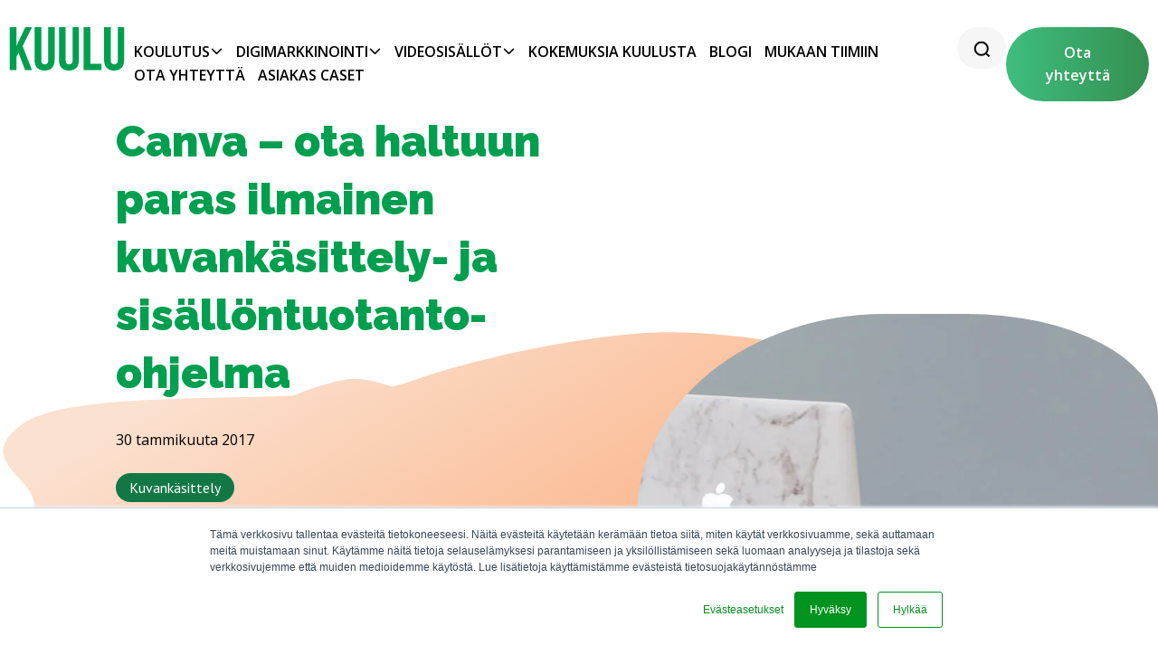

--- FILE ---
content_type: text/html; charset=UTF-8
request_url: https://blog.kuulu.fi/canva-paras-ilmainen-kuvankasittelyohjelma
body_size: 8840
content:
<!doctype html><html lang="en"><head><script type="application/javascript" id="hs-cookie-banner-scan" data-hs-allowed="true" src="/_hcms/cookie-banner/auto-blocking.js?portalId=450584&amp;domain=blog.kuulu.fi"></script>
    <meta charset="utf-8">
    <meta name="viewport" content="width=device-width, initial-scale=1">
    
    <title>Canva – ota haltuun paras ilmainen kuvankäsittely- ja sisällöntuotanto-ohjelma</title>
    
    <meta name="description" content="Canva on helppokäyttöinen, maksuton ja monipuolinen kuvankäsittelyohjelma. Canvassa on mm. valmiita kuvapohjia, ilmaisia kuvia, fontteja ja muita graafisia elementtejä, joita voit hyödyntää kuvien suunnittelussa. Tästä blogista saat ohjeet Canvan käyttöön.">
    <meta name="author" content="SitePoint">
    
    <meta property="og:title" content="Canva – ota haltuun paras ilmainen kuvankäsittely- ja sisällöntuotanto-ohjelma">
    <meta property="og:type" content="website">
    <meta property="og:url" content="/canva-paras-ilmainen-kuvankasittelyohjelma">
    <meta property="og:description" content="Canva on helppokäyttöinen, maksuton ja monipuolinen kuvankäsittelyohjelma. Canvassa on mm. valmiita kuvapohjia, ilmaisia kuvia, fontteja ja muita graafisia elementtejä, joita voit hyödyntää kuvien suunnittelussa. Tästä blogista saat ohjeet Canvan käyttöön.">
    
    
      <meta property="og:image" content="https://blog.kuulu.fi/hubfs/website_files/og_images/canva-paras-ilmainen-kuvankasittelyohjelma.jpg">
    
    
    
    <link rel="shortcut icon" href="https://blog.kuulu.fi/hubfs/Kuulu_logo_RGB-4.png">
     <link rel="preload" href="">
    <meta name="viewport" content="width=device-width, initial-scale=1">

    
    <meta property="og:description" content="Canva on helppokäyttöinen, maksuton ja monipuolinen kuvankäsittelyohjelma. Canvassa on mm. valmiita kuvapohjia, ilmaisia kuvia, fontteja ja muita graafisia elementtejä, joita voit hyödyntää kuvien suunnittelussa. Tästä blogista saat ohjeet Canvan käyttöön.">
    <meta property="og:title" content="Canva – ota haltuun paras ilmainen kuvankäsittely- ja sisällöntuotanto-ohjelma">
    <meta name="twitter:description" content="Canva on helppokäyttöinen, maksuton ja monipuolinen kuvankäsittelyohjelma. Canvassa on mm. valmiita kuvapohjia, ilmaisia kuvia, fontteja ja muita graafisia elementtejä, joita voit hyödyntää kuvien suunnittelussa. Tästä blogista saat ohjeet Canvan käyttöön.">
    <meta name="twitter:title" content="Canva – ota haltuun paras ilmainen kuvankäsittely- ja sisällöntuotanto-ohjelma">

    

    
    <style>
a.cta_button{-moz-box-sizing:content-box !important;-webkit-box-sizing:content-box !important;box-sizing:content-box !important;vertical-align:middle}.hs-breadcrumb-menu{list-style-type:none;margin:0px 0px 0px 0px;padding:0px 0px 0px 0px}.hs-breadcrumb-menu-item{float:left;padding:10px 0px 10px 10px}.hs-breadcrumb-menu-divider:before{content:'›';padding-left:10px}.hs-featured-image-link{border:0}.hs-featured-image{float:right;margin:0 0 20px 20px;max-width:50%}@media (max-width: 568px){.hs-featured-image{float:none;margin:0;width:100%;max-width:100%}}.hs-screen-reader-text{clip:rect(1px, 1px, 1px, 1px);height:1px;overflow:hidden;position:absolute !important;width:1px}
</style>

<link rel="stylesheet" href="https://blog.kuulu.fi/hubfs/hub_generated/template_assets/1/68326608903/1767875206098/template_styles.min.css">
    <script type="application/ld+json">
{
  "mainEntityOfPage" : {
    "@type" : "WebPage",
    "@id" : "https://blog.kuulu.fi/canva-paras-ilmainen-kuvankasittelyohjelma"
  },
  "author" : {
    "name" : "Henna Kuvaja",
    "url" : "https://blog.kuulu.fi/author/henna-kuvaja",
    "@type" : "Person"
  },
  "headline" : "Canva – ota haltuun paras ilmainen kuvankäsittely- ja sisällöntuotanto-ohjelma",
  "datePublished" : "2017-01-30T22:00:00.000Z",
  "dateModified" : "2025-08-13T06:44:30.601Z",
  "publisher" : {
    "name" : "Kuulu Oy",
    "logo" : {
      "url" : "https://cdn2.hubspot.net/hubfs/450584/Kuulu_logo_RGB-4.png",
      "@type" : "ImageObject"
    },
    "@type" : "Organization"
  },
  "@context" : "https://schema.org",
  "@type" : "BlogPosting",
  "image" : [ "https://450584.fs1.hubspotusercontent-na1.net/hubfs/450584/Imported_Blog_Media/canva-kuvankasittelyohjelma-3.webp" ]
}
</script>


    
<!--  Added by GoogleAnalytics integration -->
<script>
var _hsp = window._hsp = window._hsp || [];
_hsp.push(['addPrivacyConsentListener', function(consent) { if (consent.allowed || (consent.categories && consent.categories.analytics)) {
  (function(i,s,o,g,r,a,m){i['GoogleAnalyticsObject']=r;i[r]=i[r]||function(){
  (i[r].q=i[r].q||[]).push(arguments)},i[r].l=1*new Date();a=s.createElement(o),
  m=s.getElementsByTagName(o)[0];a.async=1;a.src=g;m.parentNode.insertBefore(a,m)
})(window,document,'script','//www.google-analytics.com/analytics.js','ga');
  ga('create','UA-44695156-1','auto');
  ga('send','pageview');
}}]);
</script>

<!-- /Added by GoogleAnalytics integration -->

<!--  Added by GoogleAnalytics4 integration -->
<script>
var _hsp = window._hsp = window._hsp || [];
window.dataLayer = window.dataLayer || [];
function gtag(){dataLayer.push(arguments);}

var useGoogleConsentModeV2 = true;
var waitForUpdateMillis = 1000;


if (!window._hsGoogleConsentRunOnce) {
  window._hsGoogleConsentRunOnce = true;

  gtag('consent', 'default', {
    'ad_storage': 'denied',
    'analytics_storage': 'denied',
    'ad_user_data': 'denied',
    'ad_personalization': 'denied',
    'wait_for_update': waitForUpdateMillis
  });

  if (useGoogleConsentModeV2) {
    _hsp.push(['useGoogleConsentModeV2'])
  } else {
    _hsp.push(['addPrivacyConsentListener', function(consent){
      var hasAnalyticsConsent = consent && (consent.allowed || (consent.categories && consent.categories.analytics));
      var hasAdsConsent = consent && (consent.allowed || (consent.categories && consent.categories.advertisement));

      gtag('consent', 'update', {
        'ad_storage': hasAdsConsent ? 'granted' : 'denied',
        'analytics_storage': hasAnalyticsConsent ? 'granted' : 'denied',
        'ad_user_data': hasAdsConsent ? 'granted' : 'denied',
        'ad_personalization': hasAdsConsent ? 'granted' : 'denied'
      });
    }]);
  }
}

gtag('js', new Date());
gtag('set', 'developer_id.dZTQ1Zm', true);
gtag('config', 'G-Z9HWP2ETBS');
</script>
<script async src="https://www.googletagmanager.com/gtag/js?id=G-Z9HWP2ETBS"></script>

<!-- /Added by GoogleAnalytics4 integration -->


<!-- Google tag (gtag.js) --> <script async src="https://www.googletagmanager.com/gtag/js?id=AW-987397910"></script> <script> window.dataLayer = window.dataLayer || []; function gtag(){dataLayer.push(arguments);} gtag('js', new Date()); gtag('config', 'AW-987397910'); </script>
<meta property="og:image" content="https://blog.kuulu.fi/hubfs/Imported_Blog_Media/canva-kuvankasittelyohjelma-3.webp">
<meta property="og:image:width" content="1200">
<meta property="og:image:height" content="522">

<meta name="twitter:image" content="https://blog.kuulu.fi/hubfs/Imported_Blog_Media/canva-kuvankasittelyohjelma-3.webp">


<meta property="og:url" content="https://blog.kuulu.fi/canva-paras-ilmainen-kuvankasittelyohjelma">
<meta name="twitter:card" content="summary_large_image">

<link rel="canonical" href="https://blog.kuulu.fi/canva-paras-ilmainen-kuvankasittelyohjelma">

<meta property="og:type" content="article">
<link rel="alternate" type="application/rss+xml" href="https://blog.kuulu.fi/rss.xml">
<meta name="twitter:domain" content="blog.kuulu.fi">
<script src="//platform.linkedin.com/in.js" type="text/javascript">
    lang: en_US
</script>

<meta http-equiv="content-language" content="fi-fi">






  <meta name="generator" content="HubSpot"></head>
  <body>
    
    <div id="nav_wrapper">
  <nav>
    <div id="controller">
      <a href="https://www.kuulu.fi" class="company_logo" role="link" aria-label="Kuulu Company Homepage"></a>
      <button onclick="toggleNav();" aria-label="Toggle mobile navigation" role="button"></button>
    </div>
    <div id="hs_menu_wrapper_module_164983074723215_" class="hs-menu-wrapper active-branch flyouts hs-menu-flow-horizontal" role="navigation" data-sitemap-name="default" data-menu-id="2557865881" aria-label="Navigation Menu">
 <ul role="menu">
  <li class="hs-menu-item hs-menu-depth-1 hs-item-has-children" role="none"><a href="https://www.kuulu.fi/koulutus" aria-haspopup="true" aria-expanded="false" role="menuitem">Koulutus</a>
   <ul role="menu" class="hs-menu-children-wrapper">
    <li class="hs-menu-item hs-menu-depth-2" role="none"><a href="https://palvelut.kuulu.fi/copilotin-kiihdytyskaista" role="menuitem">Copilotin Kiihdytyskaista</a></li>
    <li class="hs-menu-item hs-menu-depth-2" role="none"><a href="https://www.kuulu.fi/tekoalyn-mestarikurssi" role="menuitem">Tekoälyn Mestarikurssi</a></li>
    <li class="hs-menu-item hs-menu-depth-2" role="none"><a href="https://www.kuulu.fi/tekoalyn-perjantaipulssi" role="menuitem">Tekoälyn Perjantaipulssi</a></li>
    <li class="hs-menu-item hs-menu-depth-2" role="none"><a href="https://www.kuulu.fi/tekoalyn-mestarikurssi-jasenille-01-26" role="menuitem">Tekoälyn Mestarikurssi - Jäsenille (01-26)</a></li>
    <li class="hs-menu-item hs-menu-depth-2" role="none"><a href="https://www.kuulu.fi/tekoalyn-mestarikurssi-8-jasenille-10-2025" role="menuitem">Tekoälyn Mestarikurssi - Jäsenille (10-2025)</a></li>
    <li class="hs-menu-item hs-menu-depth-2" role="none"><a href="https://www.kuulu.fi/tekoalyn-mestarikurssi-jasenille-08-2025" role="menuitem">Tekoälyn Mestarikurssi - Jäsenille (08-2025)</a></li>
    <li class="hs-menu-item hs-menu-depth-2" role="none"><a href="https://www.kuulu.fi/copilotin-kiihdytyskaista-jasenille-10-12-25" role="menuitem">Copilotin Kiihdytyskaista - Jäsenille (12-25)</a></li>
   </ul></li>
  <li class="hs-menu-item hs-menu-depth-1 hs-item-has-children" role="none"><a href="https://www.kuulu.fi/digimarkkinointi" aria-haspopup="true" aria-expanded="false" role="menuitem">Digimarkkinointi</a>
   <ul role="menu" class="hs-menu-children-wrapper">
    <li class="hs-menu-item hs-menu-depth-2" role="none"><a href="https://palvelut.kuulu.fi/tarinankerronta" role="menuitem">Brändäys ja tarinankerronta</a></li>
    <li class="hs-menu-item hs-menu-depth-2" role="none"><a href="https://palvelut.kuulu.fi/sisaltopankki" role="menuitem">Sisältöpankki</a></li>
    <li class="hs-menu-item hs-menu-depth-2" role="none"><a href="https://palvelut.kuulu.fi/tekoaly-kuvapankki" role="menuitem">Tekoälykuvapankki</a></li>
    <li class="hs-menu-item hs-menu-depth-2" role="none"><a href="https://palvelut.kuulu.fi/liidien-hankinta" role="menuitem">Liidien hankinta</a></li>
    <li class="hs-menu-item hs-menu-depth-2" role="none"><a href="https://palvelut.kuulu.fi/rekrymarkkinointi" role="menuitem">Rekrymarkkinointi</a></li>
    <li class="hs-menu-item hs-menu-depth-2" role="none"><a href="https://www.kuulu.fi/energia-alan-markkinointi" role="menuitem">Energia-alan markkinointi</a></li>
    <li class="hs-menu-item hs-menu-depth-2" role="none"><a href="https://www.kuulu.fi/someagentti-eli-somekanavien-auditointi" role="menuitem">Someauditointi</a></li>
    <li class="hs-menu-item hs-menu-depth-2" role="none"><a href="https://palvelut.kuulu.fi/hakukoneoptimointi-ja-seo-analyysi" role="menuitem">SEO Analyysi</a></li>
    <li class="hs-menu-item hs-menu-depth-2" role="none"><a href="https://www.kuulu.fi/google-ads-mainonta" role="menuitem">Google Ads</a></li>
    <li class="hs-menu-item hs-menu-depth-2" role="none"><a href="https://palvelut.kuulu.fi/kuulunautti" role="menuitem">Kuulunautti</a></li>
   </ul></li>
  <li class="hs-menu-item hs-menu-depth-1 hs-item-has-children" role="none"><a href="https://www.kuulu.fi/videotuotanto" aria-haspopup="true" aria-expanded="false" role="menuitem">Videosisällöt</a>
   <ul role="menu" class="hs-menu-children-wrapper">
    <li class="hs-menu-item hs-menu-depth-2" role="none"><a href="https://palvelut.kuulu.fi/fi-fi/yritysvideot" role="menuitem">Yritysvideot</a></li>
    <li class="hs-menu-item hs-menu-depth-2" role="none"><a href="https://palvelut.kuulu.fi/animaatiot" role="menuitem">Animaatiot</a></li>
    <li class="hs-menu-item hs-menu-depth-2" role="none"><a href="https://www.kuulu.fi/brandivideo" role="menuitem">Brändivideot</a></li>
    <li class="hs-menu-item hs-menu-depth-2" role="none"><a href="https://palvelut.kuulu.fi/mainosvideot" role="menuitem">Mainosvideot</a></li>
    <li class="hs-menu-item hs-menu-depth-2" role="none"><a href="https://www.kuulu.fi/tv-mainos-tuotanto" role="menuitem">TV-mainosvideot</a></li>
    <li class="hs-menu-item hs-menu-depth-2" role="none"><a href="https://palvelut.kuulu.fi/yhdistys-ja-hankevideot" role="menuitem">Yhdistys- ja hankevideot</a></li>
    <li class="hs-menu-item hs-menu-depth-2" role="none"><a href="https://palvelut.kuulu.fi/gif-animaatiot-markkinointiin" role="menuitem">Gif-animaatiot</a></li>
    <li class="hs-menu-item hs-menu-depth-2" role="none"><a href="https://palvelut.kuulu.fi/matkailuvideot" role="menuitem">Matkailuvideot</a></li>
   </ul></li>
  <li class="hs-menu-item hs-menu-depth-1" role="none"><a href="https://www.kuulu.fi/asiakasreferenssit" role="menuitem">Kokemuksia Kuulusta</a></li>
  <li class="hs-menu-item hs-menu-depth-1" role="none"><a href="https://blog.kuulu.fi" role="menuitem">Blogi</a></li>
  <li class="hs-menu-item hs-menu-depth-1" role="none"><a href="https://mukaantiimiin.kuulu.fi/" role="menuitem">Mukaan tiimiin</a></li>
  <li class="hs-menu-item hs-menu-depth-1" role="none"><a href="https://www.kuulu.fi/yhteystiedot" role="menuitem">Ota yhteyttä</a></li>
  <li class="hs-menu-item hs-menu-depth-1" role="none"><a href="https://www.kuulu.fi/case-studies" role="menuitem">Asiakas caset</a></li>
 </ul>
</div>
    <div id="search_bar">
      <form action="/haku">
        <input type="search" id="search" name="term" value="" class="hs-search-field__input" autocomplete="off" placeholder="Haku...">
      </form>
    </div>
    
    
    
    <a href="https://www.kuulu.fi/yhteystiedot" class="cta_button primary">
      Ota yhteyttä
    </a>
    
  </nav>
</div>
  <div class="mobile_open_close">
    <a href="https://www.kuulu.fi" class="company_logo" role="link" aria-label="Kuulu Company Homepage"></a>
    
    
    
    <a href="https://www.kuulu.fi/yhteystiedot" class="cta_button primary">
      Ota yhteyttä
    </a>
    
    <button class="hamburger" onclick="toggleNav();" role="button" aria-label="Open Close Mobile Navigation"></button>
  </div>
<script>
  let scrollpos = window.scrollY;
  const navigation = document.getElementById("nav_wrapper");
  const navigation_height = navigation.offsetHeight;

  const add_class_on_scroll = () => navigation.classList.add("scrolled_down");
  const remove_class_on_scroll = () => navigation.classList.remove("scrolled_down");

  var toggleNav = () => navigation.classList.toggle("open");

  window.addEventListener("scroll", function () {
    scrollpos = window.scrollY;
    if (scrollpos >= navigation_height) {
      add_class_on_scroll();
    } else {
      remove_class_on_scroll();
    }
  });
</script>
    
    
<header class="main_banner">
  <div class="blog_header">
    <div class="content_area">
      <h1 class="smaller"><span id="hs_cos_wrapper_name" class="hs_cos_wrapper hs_cos_wrapper_meta_field hs_cos_wrapper_type_text" style="" data-hs-cos-general-type="meta_field" data-hs-cos-type="text">Canva – ota haltuun paras ilmainen kuvankäsittely- ja sisällöntuotanto-ohjelma</span></h1>
      <div class="information">
        
          
            
        <p class="timestamp">30 tammikuuta 2017</p>
            
          
        
        <div class="tag_box">
                  
          <a class="tag" href="https://blog.kuulu.fi/topic/kuvankäsittely">Kuvankäsittely</a>
          
        </div>
        
        <p>Canva on helppokäyttöinen, maksuton ja monipuolinen kuvankäsittelyohjelma. Canvassa on mm. valmiita kuvapohjia, ilmaisia kuvia, fontteja ja muita graafisia elementtejä, joita voit hyödyntää kuvien suunnittelussa. Tästä blogista saat ohjeet Canvan käyttöön.</p>
      </div>
      <div class="author">
        
        <div class="bio_picture" style="background-image:url(https://blog.kuulu.fi/hubfs/Kuulun%20Stockikuvat%202022_2048px-32.jpg)"></div>
        
        <div class="bio_information">
          <h2><a href="https://blog.kuulu.fi/author/henna-kuvaja">Henna Kuvaja</a></h2>
          <p></p>
          <div class="social_links">
            
            
            <a href="https://www.linkedin.com/in/kuvajahenna" class="icon linkedin"></a>
            
            
            
          </div>
        </div>
      </div>
      <div class="button_bar">
        <a href="https://www.kuulu.fi/uutiskirje" class="cta_button primary">Tilaa uutiskirje</a>
        <a href="https://www.kuulu.fi/" class="cta_button secondary">Tutustu Kuulun palveluihin</a>
      </div>
    </div>
    
    <div class="bubble_image" style="background-image:url(https://blog.kuulu.fi/hubfs/Imported_Blog_Media/canva-kuvankasittelyohjelma-3.webp);">
    
    </div>
  </div>
</header>

    <main>
  <section class="blog_post">
    <article>
      <div class="main_text">
        <span id="hs_cos_wrapper_post_body" class="hs_cos_wrapper hs_cos_wrapper_meta_field hs_cos_wrapper_type_rich_text" style="" data-hs-cos-general-type="meta_field" data-hs-cos-type="rich_text"><div class="one-column-content">
<p><span style="font-weight: bold;">PÄIVITETTY 12.8.2025</span> <br>Meiltä kysytään usein, mikä on <strong> paras ilmainen kuvankäsittelyohjelma </strong> . Graafinen suunnittelu on olennainen osa sisällöntuotantoa, mutta kaikilla ei ole resursseja hankkia Photoshopia tai aikaa&nbsp;opetella sen käyttöä. Ei hätää! On nimittäin olemassa ilmainen ja helppokäyttöinen kuvankäsittelyohjelma. Sen nimi on Canva.</p>
<p data-pm-slice="1 1 []">Canva on ilmainen ja aloittelijaystävällinen graafisen suunnittelun työkalu, joka on laajentunut vuosien varrella täysimittaiseksi design- ja sisällöntuotantoalustaksi. Se tarjoaa käyttöösi satojatuhansia valmiita mallipohjia, miljoonia kuvia, fontteja, videoita, ääniä ja muita graafisia elementtejä. Nykyisin mukana on myös tekoälypohjaisia ominaisuuksia, kuten Magic Studio, joka sisältää esimerkiksi taustanpoiston, kuvien laajennuksen ja korjauksen, tekstistä kuvaksi -generaattorin, Magic Editin ja Magic Writen.</p>
<h2>Miten pääsen käyttämään Canvaa?</h2>
<p>Canva&nbsp;toimii täysin selainpohjaisesti, eli sitä ei tarvitse erikseen asentaa tietokoneelle. Siirry vain selaimellasi osoitteeseen <strong> <a href="https://www.canva.com/"> www.canva.com </a> </strong> niin pääset suoraan Canvan kirjautumissivulle. Voit kirjautua sisään helposti omilla Facebook- tai Google-tunnuksillasi.&nbsp;Voit halutessasi myös luoda käyttäjätunnuksen sähköpostiosoitteellasi.</p>
<h2>Miten teen kuvan Canvassa?</h2>
<p>Ensimmäisenä pääset valitsemaan kuvallesi sopivan kuvatyypin – niitä löytyy Canvasta joka lähtöön. Social Media <em> </em> -niminen neliön muotoinen pohja on sopiva useimpiin somekuviin. Se toimii hyvin esimerkiksi Facebookissa&nbsp;ja Instagramissa. Kun käytät Canvan valmiita kuvatyyppejä, sinun ei tarvitse itse muistaa, minkä kokoisia ja muotoisia kuvia mihinkin somekanaviin kannattaa tehdä. Canvassa kuvatyypit ovat aina ajan tasalla.</p>
<p><img alt="" class="alignnone size-medium wp-image-445" height="270" sizes="(max-width: 600px) 100vw, 600px" src="https://blog.kuulu.fi/hs-fs/hubfs/Imported_Blog_Media/canva-600x270-3.webp?width=600&amp;height=270&amp;name=canva-600x270-3.webp" width="600" srcset="https://blog.kuulu.fi/hs-fs/hubfs/Imported_Blog_Media/canva-600x270-3.webp?width=300&amp;height=135&amp;name=canva-600x270-3.webp 300w, https://blog.kuulu.fi/hs-fs/hubfs/Imported_Blog_Media/canva-600x270-3.webp?width=600&amp;height=270&amp;name=canva-600x270-3.webp 600w, https://blog.kuulu.fi/hs-fs/hubfs/Imported_Blog_Media/canva-600x270-3.webp?width=900&amp;height=405&amp;name=canva-600x270-3.webp 900w, https://blog.kuulu.fi/hs-fs/hubfs/Imported_Blog_Media/canva-600x270-3.webp?width=1200&amp;height=540&amp;name=canva-600x270-3.webp 1200w, https://blog.kuulu.fi/hs-fs/hubfs/Imported_Blog_Media/canva-600x270-3.webp?width=1500&amp;height=675&amp;name=canva-600x270-3.webp 1500w, https://blog.kuulu.fi/hs-fs/hubfs/Imported_Blog_Media/canva-600x270-3.webp?width=1800&amp;height=810&amp;name=canva-600x270-3.webp 1800w"></p>
<p>Seuraavaksi voit valita kuvallesi jonkin kuvapohjan. Canvassa on paljon valmiita ilmaisia kuvapohjia, ne tunnistaa pienestä FREE-merkinnästä. Osa kuvapohjista on maksullisia, mutta ne maksavat vain yhden dollarin kappaleelta – halpaa kuin saippua! Kuvapohjat ovat ammattilaisen suunnittelemia, joten sinun ei tarvitse miettiä tekstin asettelua ja sommittelua. Huomaa, että valmiista kuvapohjasta voi muokata kaikkia tekstejä, värejä ja fontteja.&nbsp;Valitse vain kuvapohja, jonka asettelu miellyttää silmääsi eniten.</p>
<p><img src="https://blog.kuulu.fi/hs-fs/hubfs/N%C3%A4ytt%C3%B6kuva-2023-5-16-kello-15.15.35.webp?width=1000&amp;height=571&amp;name=N%C3%A4ytt%C3%B6kuva-2023-5-16-kello-15.15.35.webp" alt="Näyttökuva-2023-5-16-kello-15.15.35" width="1000" height="571" style="height: auto; max-width: 100%; width: 1000px;" srcset="https://blog.kuulu.fi/hs-fs/hubfs/N%C3%A4ytt%C3%B6kuva-2023-5-16-kello-15.15.35.webp?width=500&amp;height=286&amp;name=N%C3%A4ytt%C3%B6kuva-2023-5-16-kello-15.15.35.webp 500w, https://blog.kuulu.fi/hs-fs/hubfs/N%C3%A4ytt%C3%B6kuva-2023-5-16-kello-15.15.35.webp?width=1000&amp;height=571&amp;name=N%C3%A4ytt%C3%B6kuva-2023-5-16-kello-15.15.35.webp 1000w, https://blog.kuulu.fi/hs-fs/hubfs/N%C3%A4ytt%C3%B6kuva-2023-5-16-kello-15.15.35.webp?width=1500&amp;height=857&amp;name=N%C3%A4ytt%C3%B6kuva-2023-5-16-kello-15.15.35.webp 1500w, https://blog.kuulu.fi/hs-fs/hubfs/N%C3%A4ytt%C3%B6kuva-2023-5-16-kello-15.15.35.webp?width=2000&amp;height=1142&amp;name=N%C3%A4ytt%C3%B6kuva-2023-5-16-kello-15.15.35.webp 2000w, https://blog.kuulu.fi/hs-fs/hubfs/N%C3%A4ytt%C3%B6kuva-2023-5-16-kello-15.15.35.webp?width=2500&amp;height=1428&amp;name=N%C3%A4ytt%C3%B6kuva-2023-5-16-kello-15.15.35.webp 2500w, https://blog.kuulu.fi/hs-fs/hubfs/N%C3%A4ytt%C3%B6kuva-2023-5-16-kello-15.15.35.webp?width=3000&amp;height=1713&amp;name=N%C3%A4ytt%C3%B6kuva-2023-5-16-kello-15.15.35.webp 3000w" sizes="(max-width: 1000px) 100vw, 1000px"></p>
<p>Klikkaamalla kuvapohjan elementtejä pääset muokkaamaan niitä. Voit poistaa tekstejä tai kirjoittaa niiden tilalle jotain muuta. Voit vaihtaa tekstien fontteja ja elementtien värejä. Voit vaihtaa taustaväriä, lisätä taustalle valokuvan tai valita jotain Canvan omasta kuvakirjastosta.</p>
<p>Voit navigoida työkalujen välillä vasemman reunan työkalupalkista:</p>
<ul>
<li><strong> Search </strong> haku, jolla voit hakea kuvia tai elementtejä</li>
<li><strong> Layouts </strong> kuvapohjat</li>
<li><strong> Elements </strong> elementit, kuten valokuvat, ikonit ja muodot</li>
<li><strong> Text </strong> tekstin lisäys</li>
<li><strong> Uploads </strong> omien valokuvien tai logojen lataaminen</li>
</ul>
<p>Fonttien ja elementtien muokkaustoiminnot ilmestyvät turkoosin yläpalkin alapuolelle kun klikkaat tekstin tai elementin aktiiviseksi. Voit siirrellä elementtejä hiirellä raahaamalla. Jos jokin meni pieleen, voit peruuttaa tekemäsi muutoksen turkoosin yläpalkin Undo-nappulasta. Voit tehdä kuvapohjiin rajattomasti muutoksia, mutta helpollakin voi päästä.&nbsp;Esimerkiksi ylläolevasta kuvapohjasta sai muutamassa minuutissa muokattua tällaisen:</p>
<p><img src="https://blog.kuulu.fi/hs-fs/hubfs/N%C3%A4ytt%C3%B6kuva-2023-5-16-kello-15.24.29.webp?width=1000&amp;height=572&amp;name=N%C3%A4ytt%C3%B6kuva-2023-5-16-kello-15.24.29.webp" alt="Näyttökuva-2023-5-16-kello-15.24.29" width="1000" height="572" style="height: auto; max-width: 100%; width: 1000px;" srcset="https://blog.kuulu.fi/hs-fs/hubfs/N%C3%A4ytt%C3%B6kuva-2023-5-16-kello-15.24.29.webp?width=500&amp;height=286&amp;name=N%C3%A4ytt%C3%B6kuva-2023-5-16-kello-15.24.29.webp 500w, https://blog.kuulu.fi/hs-fs/hubfs/N%C3%A4ytt%C3%B6kuva-2023-5-16-kello-15.24.29.webp?width=1000&amp;height=572&amp;name=N%C3%A4ytt%C3%B6kuva-2023-5-16-kello-15.24.29.webp 1000w, https://blog.kuulu.fi/hs-fs/hubfs/N%C3%A4ytt%C3%B6kuva-2023-5-16-kello-15.24.29.webp?width=1500&amp;height=858&amp;name=N%C3%A4ytt%C3%B6kuva-2023-5-16-kello-15.24.29.webp 1500w, https://blog.kuulu.fi/hs-fs/hubfs/N%C3%A4ytt%C3%B6kuva-2023-5-16-kello-15.24.29.webp?width=2000&amp;height=1144&amp;name=N%C3%A4ytt%C3%B6kuva-2023-5-16-kello-15.24.29.webp 2000w, https://blog.kuulu.fi/hs-fs/hubfs/N%C3%A4ytt%C3%B6kuva-2023-5-16-kello-15.24.29.webp?width=2500&amp;height=1430&amp;name=N%C3%A4ytt%C3%B6kuva-2023-5-16-kello-15.24.29.webp 2500w, https://blog.kuulu.fi/hs-fs/hubfs/N%C3%A4ytt%C3%B6kuva-2023-5-16-kello-15.24.29.webp?width=3000&amp;height=1716&amp;name=N%C3%A4ytt%C3%B6kuva-2023-5-16-kello-15.24.29.webp 3000w" sizes="(max-width: 1000px) 100vw, 1000px"></p>
<h2>Miten tallennan kuvan Canvassa?</h2>
<p>Kun olet tyytyväinen lopputulokseen, voit tallentaa kuvan&nbsp;tietokoneellesi. Se tapahtuu turkoosin yläpalkin Download-nappulasta. Canva antaa tallennusvaiheessa valittavaksi kolme eri tiedostomuotoa: JPG, PNG ja PDF. Kun teet kuvia sosiaaliseen mediaan, suosittelen tallennusmuoksi aina PNG:tä. Kokemuksen perusteella esimerkiksi Facebookissa PNG-kuvien laatu on parempi kuin JPG-kuvien. Lue lisää Facebook-kuvien tiedostomuodoista <strong> <a href="/facebook-kuvien-laatu"> tästä blogipostauksesta </a> </strong> .</p>
<p>Kun olet tallentanut kuvan, se jää talteen myös Canvaan. Kun seuraavan kerran kirjaudut sisään, näet tekemäsi kuvan heti etusivulla. Kuvaa klikkaamalla pääset muokkaamaan sitä uudelleen. Näin voit helposti tehdä samantyylisiä kuvia vaikka blogiin tai Instagramiin, vaihda kuvaan vain uudet tekstit tai vaikka eri valokuva taustalle!</p>
<h2>Canva-koulutus</h2>
<p>Haluaisitko opetella käyttämään Canvaa yrityksesi sisällöntuotannossa? <a href="/yhteystiedot"> <strong> Pyydä meiltä yrityksellesi räätälöity somekuvakoulutus! </strong> </a> Somekuvakoulutuksessa perehdymme&nbsp;Canvan lisäksi muihin hyödyllisiin&nbsp;aloittelijoille sopiviin kuvankäsittelyohjelmiin ja ilmaisiin kuvapankkeihin. Kouluttajana toimii Kuulun AD Henna Kuvaja.</p>
<p><!--HubSpot Call-to-Action Code --> <span class="hs-cta-wrapper" id="hs-cta-wrapper-8ac23074-87ec-48eb-951c-258f93ccac66"> <span class="hs-cta-node hs-cta-8ac23074-87ec-48eb-951c-258f93ccac66" id="hs-cta-8ac23074-87ec-48eb-951c-258f93ccac66"> <!-- [if lte IE 8]>


<div id="hs-cta-ie-element"></div>


<![endif]--> </span> </span></p>
<h2>Canva-pohjat</h2>
<p>Jos haluat viedä Canvan seuraavalle tasolle, suosittelemme panostamaan maksulliseen versioon. Canva on kuvankäsittelytyökaluksi edullinen, hinnat alkavat 12,95 dollaria/kuukausi. Tarkista viimeisimmät <a href="https://about.canva.com/pricing/" rel="noopener" target="_blank"> hinnat täältä </a> .</p>
<h3><strong>&nbsp;Pyydä meiltä tarjous, jos haluat ammattimaisen näköistä visuaalista jälkeä!</strong><!-- end HubSpot Call-to-Action Code --></h3>
<p><strong><!--HubSpot Call-to-Action Code --><span class="hs-cta-wrapper" id="hs-cta-wrapper-8b58ec86-7a7f-4981-bb57-87338bf2fbce"><span class="hs-cta-node hs-cta-8b58ec86-7a7f-4981-bb57-87338bf2fbce" id="hs-cta-8b58ec86-7a7f-4981-bb57-87338bf2fbce"><!--[if lte IE 8]><div id="hs-cta-ie-element"></div><![endif]--><a href="https://hubspot-cta-redirect-eu1-prod.s3.amazonaws.com/cta/redirect/450584/8b58ec86-7a7f-4981-bb57-87338bf2fbce" target="_blank" rel="noopener"><img class="hs-cta-img" id="hs-cta-img-8b58ec86-7a7f-4981-bb57-87338bf2fbce" style="border-width:0px;" src="https://hubspot-no-cache-eu1-prod.s3.amazonaws.com/cta/default/450584/8b58ec86-7a7f-4981-bb57-87338bf2fbce.png" alt="Ota yhteyttä"></a></span><script charset="utf-8" src="/hs/cta/cta/current.js"></script><script type="text/javascript"> hbspt.cta._relativeUrls=true;hbspt.cta.load(450584, '8b58ec86-7a7f-4981-bb57-87338bf2fbce', {"useNewLoader":"true","region":"eu1"}); </script></span><!-- end HubSpot Call-to-Action Code --></strong></p>
<p><!--HubSpot Call-to-Action Code --><span class="hs-cta-wrapper" id="hs-cta-wrapper-f7710739-ae8b-44ca-82f6-73d8fd283d36"><span class="hs-cta-node hs-cta-f7710739-ae8b-44ca-82f6-73d8fd283d36" id="hs-cta-f7710739-ae8b-44ca-82f6-73d8fd283d36"><!--[if lte IE 8]><div id="hs-cta-ie-element"></div><![endif]--><a href="https://hubspot-cta-redirect-eu1-prod.s3.amazonaws.com/cta/redirect/450584/f7710739-ae8b-44ca-82f6-73d8fd283d36" target="_blank" rel="noopener"><img class="hs-cta-img" id="hs-cta-img-f7710739-ae8b-44ca-82f6-73d8fd283d36" style="border-width:0px;" src="https://hubspot-no-cache-eu1-prod.s3.amazonaws.com/cta/default/450584/f7710739-ae8b-44ca-82f6-73d8fd283d36.png" alt="Uusi toimintakehotus"></a></span><script charset="utf-8" src="/hs/cta/cta/current.js"></script><script type="text/javascript"> hbspt.cta._relativeUrls=true;hbspt.cta.load(450584, 'f7710739-ae8b-44ca-82f6-73d8fd283d36', {"useNewLoader":"true","region":"eu1"}); </script></span><!-- end HubSpot Call-to-Action Code --></p>
</div>
<!--more-->
<div class="one-column-content">
<p><br><!-- end HubSpot Call-to-Action Code --></p>
</div></span>
        </div>
    </article>
  </section>
</main>
    <footer>
      <div class="main_content">
  <section class="site_map">
    <a href="https://www.kuulu.fi" class="company_logo" role="link" aria-label="Kuulu Company Homepage"></a>
    <p>Kuulu on digimarkkinointitoimisto, joka tekee asiakkaistaan kuuluisia.</p>
    <div class="tag_box">
    
        
        <a class="tag" href="https://www.kuulu.fi/koulutus">
            Koulutukset
        </a>
      
        
        <a class="tag" href="https://www.kuulu.fi/digimarkkinointi">
            Digimarkkinointi
        </a>
      
        
        <a class="tag" href="https://www.kuulu.fi/videotuotanto_vanha">
            Videotuotanto
        </a>
      
        
        <a class="tag" href="https://www.kuulu.fi/asiakasreferenssit">
            Referenssit
        </a>
      
        
        <a class="tag" href="https://www.kuulu.fi/tietosuojaseloste">
            Tietosuojaseloste
        </a>
      
        
        <a class="tag" href="https://blog.kuulu.fi">
            Kuulun blogi
        </a>
      
        
        <a class="tag" href="">
            Koulutukset
        </a>
      
    </div>
  </section>
  <section class="office_locations">

    
      
    <a href="https://goo.gl/maps/HTa6BJ9XvxMYNjieA" target="_blank" rel="">
    
      <div>
        <h3>Oulu</h3>
        <p>
            Vanhantullinkatu 4 <br>
            90100 Oulu
        </p>
      </div>
    
      </a>
    

    
      
    <a href="https://goo.gl/maps/Vm6ZJLYKfNYwfrka8" target="_blank" rel="">
    
      <div>
        <h3>Helsinki</h3>
        <p>
            Konepajankuja 7 D <br>
            00510 Helsinki
        </p>
      </div>
    
      </a>
    

  </section>
</div>
<section class="social_links">
    
    
    <a href="https://www.linkedin.com/company/kuulu/" target="_blank" rel="nofollow noopener">
	    <img src="https://blog.kuulu.fi/hubfs/website_files/icons/green_mask_linkedin.svg" alt="green_mask_linkedin">
    </a>
    
    
    <a href="https://www.instagram.com/kuulu.fi/" target="_blank" rel="nofollow noopener">
	    <img src="https://blog.kuulu.fi/hubfs/website_files/icons/green_mask_instagram.svg" alt="green_mask_instagram">
    </a>
    
    
    <a href="https://www.facebook.com/Kuulu/" target="_blank" rel="noopener">
	    <img src="https://blog.kuulu.fi/hubfs/website_files/icons/green_mask_facebook.svg" alt="green_mask_facebook">
    </a>
    
    
    <a href="https://twitter.com/kuulufi" target="_blank" rel="nofollow noopener">
	    <img src="https://blog.kuulu.fi/hubfs/website_files/icons/green_mask_twitter.svg" alt="green_mask_twitter">
    </a>
    
    
    <a href="https://fi.pinterest.com/KuuluFi/" target="_blank" rel="nofollow noopener">
	    <img src="https://blog.kuulu.fi/hubfs/website_files/icons/green_mask_pinterest.svg" alt="green_mask_pinterest">
    </a>
    
    
    <a href="https://www.youtube.com/c/KuuluFi" target="_blank" rel="nofollow noopener">
	    <img src="https://blog.kuulu.fi/hubfs/website_files/icons/green_mask_youtube.svg" alt="green_mask_youtube">
    </a>
    
    
    <a href="https://www.tiktok.com/@kuulufi" target="_blank" rel="nofollow noopener">
	    <img src="https://blog.kuulu.fi/hubfs/website_files/icons/green_mask_tiktok.svg" alt="green_mask_tiktok">
    </a>
    
</section>
      
<!-- HubSpot performance collection script -->
<script defer src="/hs/hsstatic/content-cwv-embed/static-1.1293/embed.js"></script>
<script>
var hsVars = hsVars || {}; hsVars['language'] = 'fi-fi';
</script>

<script src="/hs/hsstatic/cos-i18n/static-1.53/bundles/project.js"></script>
<script src="/hs/hsstatic/keyboard-accessible-menu-flyouts/static-1.17/bundles/project.js"></script>

<!-- Start of HubSpot Analytics Code -->
<script type="text/javascript">
var _hsq = _hsq || [];
_hsq.push(["setContentType", "blog-post"]);
_hsq.push(["setCanonicalUrl", "https:\/\/blog.kuulu.fi\/canva-paras-ilmainen-kuvankasittelyohjelma"]);
_hsq.push(["setPageId", "81083415607"]);
_hsq.push(["setContentMetadata", {
    "contentPageId": 81083415607,
    "legacyPageId": "81083415607",
    "contentFolderId": null,
    "contentGroupId": 1934590522,
    "abTestId": null,
    "languageVariantId": 81083415607,
    "languageCode": "fi-fi",
    
    
}]);
</script>

<script type="text/javascript" id="hs-script-loader" async defer src="/hs/scriptloader/450584.js"></script>
<!-- End of HubSpot Analytics Code -->


<script type="text/javascript">
var hsVars = {
    render_id: "07f81f22-3db2-4023-9607-cda3a0601851",
    ticks: 1767885607040,
    page_id: 81083415607,
    
    content_group_id: 1934590522,
    portal_id: 450584,
    app_hs_base_url: "https://app-eu1.hubspot.com",
    cp_hs_base_url: "https://cp-eu1.hubspot.com",
    language: "fi-fi",
    analytics_page_type: "blog-post",
    scp_content_type: "",
    
    analytics_page_id: "81083415607",
    category_id: 3,
    folder_id: 0,
    is_hubspot_user: false
}
</script>


<script defer src="/hs/hsstatic/HubspotToolsMenu/static-1.432/js/index.js"></script>

<script> (function(){ window.ldfdr = window.ldfdr || {}; (function(d, s, ss, fs){ fs = d.getElementsByTagName(s)[0]; function ce(src){ var cs = d.createElement(s); cs.src = src; setTimeout(function(){fs.parentNode.insertBefore(cs,fs)}, 1); } ce(ss); })(document, 'script', 'https://lftracker.leadfeeder.com/lftracker_v1_4lZPGEj0Q4gLpBkY.js'); })(); </script>

<!-- Facebook Pixel Code -->
<script>
!function(f,b,e,v,n,t,s){if(f.fbq)return;n=f.fbq=function(){n.callMethod?
n.callMethod.apply(n,arguments):n.queue.push(arguments)};if(!f._fbq)f._fbq=n;
n.push=n;n.loaded=!0;n.version='2.0';n.queue=[];t=b.createElement(e);t.async=!0;
t.src=v;s=b.getElementsByTagName(e)[0];s.parentNode.insertBefore(t,s)}(window,
document,'script','//connect.facebook.net/en_US/fbevents.js');
fbq('init', '219070521629092');
fbq('track', "PageView");</script>
<noscript><img height="1" width="1" style="display:none" src="https://www.facebook.com/tr?id=219070521629092&amp;ev=PageView&amp;noscript=1"></noscript>

<div id="fb-root"></div>
  <script>(function(d, s, id) {
  var js, fjs = d.getElementsByTagName(s)[0];
  if (d.getElementById(id)) return;
  js = d.createElement(s); js.id = id;
  js.src = "//connect.facebook.net/fi_FI/sdk.js#xfbml=1&version=v3.0";
  fjs.parentNode.insertBefore(js, fjs);
 }(document, 'script', 'facebook-jssdk'));</script> <script>!function(d,s,id){var js,fjs=d.getElementsByTagName(s)[0];if(!d.getElementById(id)){js=d.createElement(s);js.id=id;js.src="https://platform.twitter.com/widgets.js";fjs.parentNode.insertBefore(js,fjs);}}(document,"script","twitter-wjs");</script>
 


    </footer>
  
</body></html>

--- FILE ---
content_type: image/svg+xml
request_url: https://blog.kuulu.fi/hubfs/website_files/icons/green_mask_linkedin.svg
body_size: 241
content:
<?xml version="1.0" encoding="UTF-8" standalone="no"?>
<svg
   width="40"
   height="40"
   viewBox="0 0 40 40"
   fill="none"
   version="1.1"
   id="svg57"
   xmlns="http://www.w3.org/2000/svg"
   xmlns:svg="http://www.w3.org/2000/svg">
  <path
     id="rect1224"
     style="fill:#05703a;fill-opacity:0.996078;stroke:none;stroke-width:21.9213"
     d="M 0 0 L 0 40 L 40 40 L 40 0 L 0 0 z M 5.8007812 3.3398438 L 34.193359 3.3398438 C 35.553359 3.3398437 36.660156 4.4145975 36.660156 5.7421875 L 36.660156 34.257812 C 36.660156 35.578913 35.553359 36.660156 34.193359 36.660156 L 5.8007812 36.660156 C 4.4407813 36.660156 3.3398438 35.579553 3.3398438 34.251953 L 3.3398438 5.7421875 C 3.3398438 4.4145975 4.4407812 3.3398438 5.8007812 3.3398438 z M 10.751953 7.9335938 C 9.1639531 7.9335937 7.8828125 9.2174283 7.8828125 10.798828 C 7.8828125 12.380218 9.1639531 13.662109 10.751953 13.662109 C 12.333953 13.662109 13.615234 12.373718 13.615234 10.798828 C 13.615234 9.2174283 12.333953 7.9335938 10.751953 7.9335938 z M 25.804688 15.431641 C 23.402688 15.431641 21.789813 16.752453 21.132812 18.001953 L 21.066406 18.001953 L 21.066406 15.828125 L 16.328125 15.828125 L 16.328125 31.734375 L 21.261719 31.734375 L 21.261719 23.873047 C 21.261719 21.797047 21.652656 19.785156 24.222656 19.785156 C 26.760656 19.785156 26.794922 22.160253 26.794922 24.001953 L 26.794922 31.734375 L 31.732422 31.734375 L 31.732422 23.005859 C 31.732422 18.723759 30.808687 15.431641 25.804688 15.431641 z M 8.2792969 15.828125 L 8.2792969 31.734375 L 13.224609 31.734375 L 13.224609 15.828125 L 8.2792969 15.828125 z " />
  <defs
     id="defs55">
    <clipPath
       id="clip0_1290_14401">
      <rect
         width="33.32"
         height="33.32"
         fill="#ffffff"
         transform="translate(0.379883)"
         id="rect34"
         x="0"
         y="0" />
    </clipPath>
    <clipPath
       id="clip1_1290_14401">
      <rect
         width="33.32"
         height="33.32"
         fill="#ffffff"
         transform="translate(109.7)"
         id="rect37"
         x="0"
         y="0" />
    </clipPath>
    <clipPath
       id="clip2_1290_14401">
      <rect
         width="33.32"
         height="33.32"
         fill="#ffffff"
         transform="translate(219.02)"
         id="rect40"
         x="0"
         y="0" />
    </clipPath>
    <clipPath
       id="clip3_1290_14401">
      <rect
         width="33.32"
         height="33.32"
         fill="#ffffff"
         transform="translate(328.34)"
         id="rect43"
         x="0"
         y="0" />
    </clipPath>
    <clipPath
       id="clip4_1290_14401">
      <rect
         width="33.32"
         height="33.32"
         fill="#ffffff"
         transform="translate(437.66)"
         id="rect46"
         x="0"
         y="0" />
    </clipPath>
    <clipPath
       id="clip5_1290_14401">
      <rect
         width="33.32"
         height="33.32"
         fill="#ffffff"
         transform="translate(546.979)"
         id="rect49"
         x="0"
         y="0" />
    </clipPath>
    <clipPath
       id="clip6_1290_14401">
      <rect
         width="33.32"
         height="33.32"
         fill="#ffffff"
         transform="translate(656.3)"
         id="rect52"
         x="0"
         y="0" />
    </clipPath>
  </defs>
</svg>


--- FILE ---
content_type: image/svg+xml
request_url: https://450584.fs1.hubspotusercontent-eu1.net/hubfs/450584/website_files/icons/search.svg
body_size: -277
content:
<svg width="20" height="20" viewBox="0 0 20 20" fill="none" xmlns="http://www.w3.org/2000/svg">
<path d="M17.5003 17.5001L13.762 13.7551L17.5003 17.5001ZM15.8337 8.75008C15.8337 10.6287 15.0874 12.4304 13.759 13.7588C12.4306 15.0871 10.6289 15.8334 8.75033 15.8334C6.87171 15.8334 5.07004 15.0871 3.74165 13.7588C2.41327 12.4304 1.66699 10.6287 1.66699 8.75008C1.66699 6.87146 2.41327 5.06979 3.74165 3.74141C5.07004 2.41303 6.87171 1.66675 8.75033 1.66675C10.6289 1.66675 12.4306 2.41303 13.759 3.74141C15.0874 5.06979 15.8337 6.87146 15.8337 8.75008V8.75008Z" stroke="black" stroke-width="2" stroke-linecap="round"/>
</svg>
